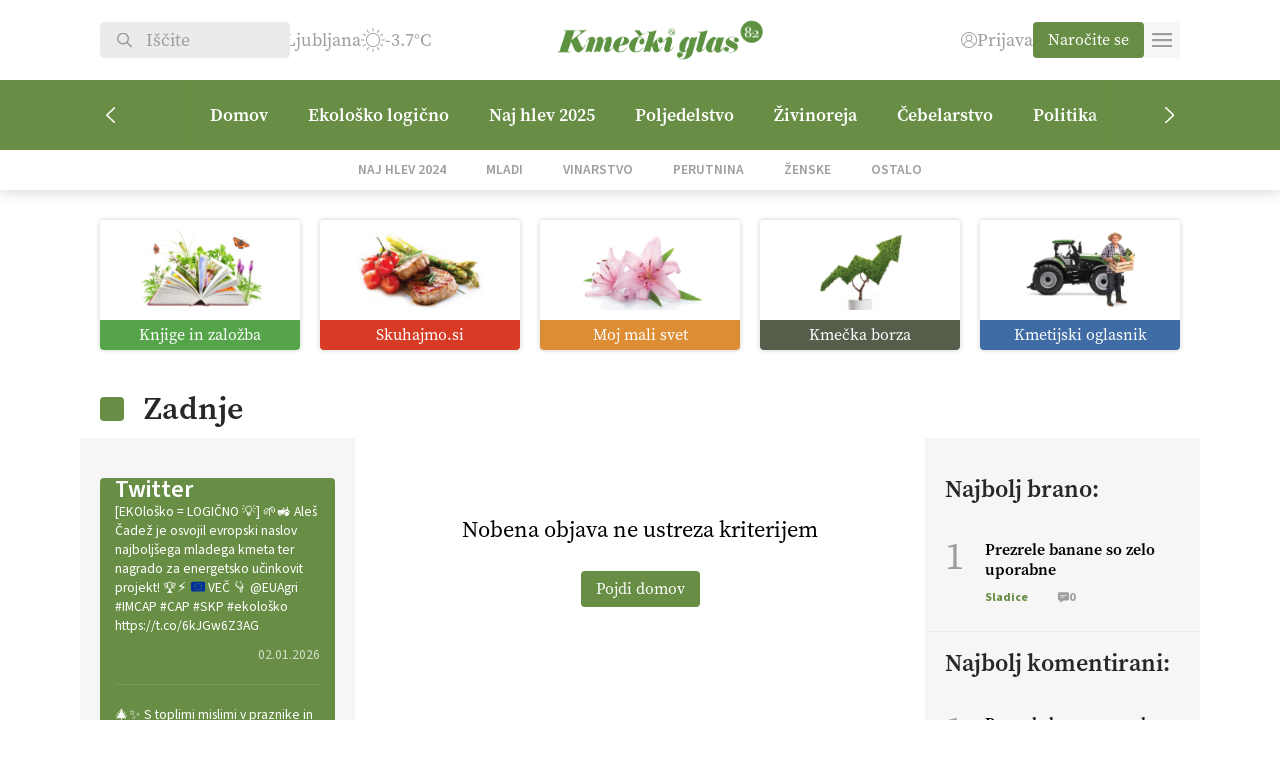

--- FILE ---
content_type: text/html; charset=utf-8
request_url: https://www.google.com/recaptcha/api2/aframe
body_size: 265
content:
<!DOCTYPE HTML><html><head><meta http-equiv="content-type" content="text/html; charset=UTF-8"></head><body><script nonce="6LhAvC668gL--A60aVRiIg">/** Anti-fraud and anti-abuse applications only. See google.com/recaptcha */ try{var clients={'sodar':'https://pagead2.googlesyndication.com/pagead/sodar?'};window.addEventListener("message",function(a){try{if(a.source===window.parent){var b=JSON.parse(a.data);var c=clients[b['id']];if(c){var d=document.createElement('img');d.src=c+b['params']+'&rc='+(localStorage.getItem("rc::a")?sessionStorage.getItem("rc::b"):"");window.document.body.appendChild(d);sessionStorage.setItem("rc::e",parseInt(sessionStorage.getItem("rc::e")||0)+1);localStorage.setItem("rc::h",'1767719794912');}}}catch(b){}});window.parent.postMessage("_grecaptcha_ready", "*");}catch(b){}</script></body></html>

--- FILE ---
content_type: image/svg+xml
request_url: https://kmeckiglas.com/wp-content/themes/kmecki/images/sunny.svg
body_size: 755
content:
<svg xmlns="http://www.w3.org/2000/svg" width="24" height="24" viewBox="0 0 24 24">
  <g id="sunny" transform="translate(0 0)">
    <path id="Path_1" data-name="Path 1" d="M103.8,110.852a7.053,7.053,0,1,1,7.053-7.053A7.061,7.061,0,0,1,103.8,110.852Zm0-13.221a6.168,6.168,0,1,0,6.168,6.168A6.174,6.174,0,0,0,103.8,97.631Z" transform="translate(-91.798 -91.798)" fill="#9e9e9e"/>
    <path id="Path_2" data-name="Path 2" d="M246.511,0a.511.511,0,0,1,.511.511V2.929a.511.511,0,1,1-1.023,0V.511A.511.511,0,0,1,246.511,0Z" transform="translate(-234.511 20.559)" fill="#9e9e9e"/>
    <path id="Path_3" data-name="Path 3" d="M246.511,448.148a.511.511,0,0,1-.511-.511v-2.418a.511.511,0,1,1,1.023,0v2.418A.511.511,0,0,1,246.511,448.148Z" transform="translate(-234.511 -444.707)" fill="#9e9e9e"/>
    <path id="Path_4" data-name="Path 4" d="M124.276,33.212a.511.511,0,0,1,.886.511l-1.209,2.094a.511.511,0,1,1-.886-.511Z" transform="translate(-117.282 -13.758)" fill="#9e9e9e"/>
    <path id="Path_5" data-name="Path 5" d="M346.306,420.944a.511.511,0,1,1-.886-.511l1.209-2.094a.511.511,0,1,1,.886.511Z" transform="translate(-329.3 -416.398)" fill="#9e9e9e"/>
    <path id="Path_6" data-name="Path 6" d="M35.818,123.953l-2.094,1.209a.511.511,0,0,1-.511-.886l2.094-1.209a.511.511,0,0,1,.511.886Z" transform="translate(-31.271 -106.947)" fill="#9e9e9e"/>
    <path id="Path_7" data-name="Path 7" d="M420.944,346.306l-2.094,1.209a.511.511,0,0,1-.511-.886l2.094-1.209a.511.511,0,0,1,.511.886Z" transform="translate(-398.885 -339.635)" fill="#9e9e9e"/>
    <path id="Path_8" data-name="Path 8" d="M3.441,246.511a.511.511,0,0,1-.511.511H.511a.511.511,0,1,1,0-1.023H2.929A.511.511,0,0,1,3.441,246.511Z" transform="translate(0 -234.511)" fill="#9e9e9e"/>
    <path id="Path_9" data-name="Path 9" d="M447.636,247.023h-2.418a.511.511,0,1,1,0-1.023h2.418a.511.511,0,1,1,0,1.023Z" transform="translate(-424.148 -234.511)" fill="#9e9e9e"/>
    <path id="Path_10" data-name="Path 10" d="M35.306,347.515l-2.094-1.209a.511.511,0,1,1,.511-.886l2.094,1.209a.511.511,0,0,1-.511.886Z" transform="translate(-31.271 -339.635)" fill="#9e9e9e"/>
    <path id="Path_11" data-name="Path 11" d="M418.6,123a.509.509,0,0,1,.255.069l2.094,1.209a.511.511,0,1,1-.511.886l-2.094-1.209A.511.511,0,0,1,418.6,123Z" transform="translate(-398.888 -106.947)" fill="#9e9e9e"/>
    <path id="Path_12" data-name="Path 12" d="M124.974,421.132a.511.511,0,0,1-.7-.187l-1.209-2.094a.511.511,0,0,1,.886-.511l1.209,2.094A.511.511,0,0,1,124.974,421.132Z" transform="translate(-117.282 -416.399)" fill="#9e9e9e"/>
    <path id="Path_13" data-name="Path 13" d="M345.608,33.025a.511.511,0,0,1,.7.187l1.209,2.094a.511.511,0,1,1-.886.511l-1.209-2.094A.511.511,0,0,1,345.608,33.025Z" transform="translate(-329.301 -13.758)" fill="#9e9e9e"/>
  </g>
</svg>


--- FILE ---
content_type: image/svg+xml
request_url: https://kmeckiglas.com/wp-content/themes/kmecki/images/user.svg
body_size: 307
content:
<svg xmlns="http://www.w3.org/2000/svg" width="16" height="16" viewBox="0 0 16 16">
  <path id="user_2_" data-name="user (2)" d="M13.657,2.343A8,8,0,0,0,2.343,13.657,8,8,0,0,0,13.657,2.343ZM3.472,13.416A4.577,4.577,0,0,1,8,9.388a4.56,4.56,0,0,1,4.528,4.028,7.048,7.048,0,0,1-9.056,0ZM8,8.422a2.43,2.43,0,1,1,2.43-2.43A2.433,2.433,0,0,1,8,8.422Zm5.335,4.2a5.511,5.511,0,0,0-3.45-3.842,3.367,3.367,0,1,0-3.769,0,5.506,5.506,0,0,0-3.452,3.84,7.062,7.062,0,1,1,10.671,0Zm0,0" fill="#9e9e9e"/>
</svg>


--- FILE ---
content_type: image/svg+xml
request_url: https://kmeckiglas.com/wp-content/themes/kmecki/images/comment.svg
body_size: 329
content:
<svg xmlns="http://www.w3.org/2000/svg" width="11.786" height="11" viewBox="0 0 11.786 11">
  <g id="_x31_4_comment" transform="translate(-1 -4)">
    <path id="Path_30" data-name="Path 30" d="M11.607,2H2.179A1.18,1.18,0,0,0,1,3.179V9.464a1.18,1.18,0,0,0,1.179,1.179H3.357v1.964A.393.393,0,0,0,4,12.914l2.839-2.271h4.773a1.18,1.18,0,0,0,1.179-1.179V3.179A1.18,1.18,0,0,0,11.607,2ZM6.893,7.5H3.75a.393.393,0,1,1,0-.786H6.893a.393.393,0,1,1,0,.786Zm3.143-1.571H3.75a.393.393,0,1,1,0-.786h6.286a.393.393,0,1,1,0,.786Z" transform="translate(0 2)" fill="#9e9e9e"/>
  </g>
</svg>


--- FILE ---
content_type: image/svg+xml
request_url: https://kmeckiglas.com/wp-content/themes/kmecki/images/search.svg
body_size: 287
content:
<svg id="search" xmlns="http://www.w3.org/2000/svg" width="16.597" height="16.595" viewBox="0 0 16.597 16.595">
  <path id="Path_26" data-name="Path 26" d="M6.68,13.388a6.664,6.664,0,0,0,4.095-1.406L15.19,16.4a.83.83,0,0,0,1.174-1.174l-4.415-4.415a6.676,6.676,0,1,0-5.269,2.58ZM3.132,3.165a5.017,5.017,0,1,1,0,7.1h0a5,5,0,0,1-.026-7.07l.026-.026Z" transform="translate(0 -0.035)" fill="#9e9e9e"/>
</svg>


--- FILE ---
content_type: image/svg+xml
request_url: https://kmeckiglas.com/wp-content/themes/kmecki/images/play.svg
body_size: 238
content:
<svg xmlns="http://www.w3.org/2000/svg" width="12.705" height="14.117" viewBox="0 0 12.705 14.117">
  <path id="play_2_" data-name="play (2)" d="M28.345,6.443,17.052.091A.706.706,0,0,0,16,.706V13.412a.706.706,0,0,0,1.052.616L28.345,7.674a.706.706,0,0,0,0-1.231Z" transform="translate(-16 0)" fill="#fcfcfc"/>
</svg>


--- FILE ---
content_type: image/svg+xml
request_url: https://kmeckiglas.com/wp-content/themes/kmecki/images/camera.svg
body_size: 409
content:
<svg xmlns="http://www.w3.org/2000/svg" width="15.685" height="14.117" viewBox="0 0 15.685 14.117">
  <g id="camera_1_" data-name="camera (1)" transform="translate(0 -21.333)">
    <g id="Group_13" data-name="Group 13" transform="translate(5.333 26.666)">
      <g id="Group_12" data-name="Group 12">
        <circle id="Ellipse_10" data-name="Ellipse 10" cx="2.51" cy="2.51" r="2.51" fill="#fcfcfc"/>
      </g>
    </g>
    <g id="Group_15" data-name="Group 15" transform="translate(0 21.333)">
      <g id="Group_14" data-name="Group 14">
        <path id="Path_31" data-name="Path 31" d="M14.117,22.9H11.631L10.2,21.333H5.49L4.055,22.9H1.569A1.568,1.568,0,0,0,0,24.47v9.411A1.568,1.568,0,0,0,1.569,35.45H14.117a1.568,1.568,0,0,0,1.569-1.569V24.47A1.568,1.568,0,0,0,14.117,22.9ZM7.843,33.1a3.921,3.921,0,1,1,3.921-3.921A3.923,3.923,0,0,1,7.843,33.1Z" transform="translate(0 -21.333)" fill="#fcfcfc"/>
      </g>
    </g>
  </g>
</svg>


--- FILE ---
content_type: application/x-javascript
request_url: https://kmeckiglas.com/wp-content/plugins/live-visitors/js/main.js?ver=1.0.0
body_size: 1225
content:
class Mod_LiveVisitors{

    /**
     * @var {string} 
     */
    identifier;

    /**
     * Initialize  
     */
    initialize(){

        // If identifier is in local storage take it, if not generate a new one (uuid)

        if (localStorage.getItem('mod_live_visitors_identifier')) {
            this.identifier = localStorage.getItem('mod_live_visitors_identifier');
        } else {
            this.identifier = this.generateUUID();
            localStorage.setItem('mod_live_visitors_identifier', this.identifier);
        }
        
        setInterval( () => {
            this.refreshLiveVisits();
        }, mod_live_visitors.refresh_visits_interval );
        
        setInterval( () => {
            this.updateLiveVisitForThisPage();
        }, mod_live_visitors.update_interval );
        
        this.updateLiveVisitForThisPage();

    }

    /**
     * Generate a random uuid
     * Public Domain/MIT
     * @returns {string} uuid
     */
    generateUUID() { 
        let d = new Date().getTime();
        
        let d2 = (performance && performance.now && (performance.now()*1000)) || 0;

        return 'xxxxxxxx-xxxx-4xxx-yxxx-xxxxxxxxxxxx'.replace(/[xy]/g, function(c) {
            let r = Math.random() * 16;//random number between 0 and 16
            if(d > 0){//Use timestamp until depleted
                r = (d + r)%16 | 0;
                d = Math.floor(d/16);
            } else {//Use microseconds since page-load if supported
                r = (d2 + r)%16 | 0;
                d2 = Math.floor(d2/16);
            }
            return (c === 'x' ? r : (r & 0x3 | 0x8)).toString(16);
        });
    }

    /**
     * Refresh live visits count
     */
    refreshLiveVisits(){
    
        let visitCount = {};

        // Take elements with class mod-live-visitors-count and update their content with the live visits count
        document.querySelectorAll('.mod-live-visitors-count').forEach( element => {

            // Using data attribute get the post id
            visitCount[element.dataset.postId] = element;

        })

        if(visitCount.length === 0) 
            return;

        // Send ajax request to get live visits
        const body = new URLSearchParams();
        body.append('security', mod_live_visitors.security);
        body.append('action', 'mod_live_visitors_get_count');

        Object.keys(visitCount).forEach( postId => {
            body.append('posts[]', postId);
        })
 
        fetch( mod_live_visitors.ajax_url, {
            method: 'POST',
            headers: {
                'Content-Type': 'application/x-www-form-urlencoded'
            },
            body: body
        }).then( response => {

            response.json().then( response => {
                    
                Object.keys(response.data).forEach( postId => {
                    visitCount[postId].innerHTML = response.data[postId] || 0;
                })
    
            } )

        })
        
    }

    /**
     * Update live visit count for this page
     */
    updateLiveVisitForThisPage(){

        if(!mod_live_visitors.current_post_id) 
            return;

        const body = new URLSearchParams();
        body.append('security', mod_live_visitors.security);
        body.append('action', 'mod_live_visitors_update_count');
        body.append('post_id', mod_live_visitors.current_post_id);
        body.append('identifier', this.identifier);

        fetch( mod_live_visitors.ajax_url, {
            method: 'POST',
            headers: {
                'Content-Type': 'application/x-www-form-urlencoded'
            },
            body: body
        })

    }


}


window.modLiveVisitors = new Mod_LiveVisitors();
window.modLiveVisitors.initialize();

console.log('Live visitors initialized');